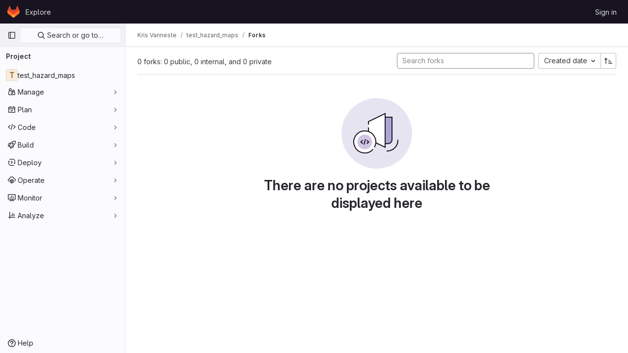

--- FILE ---
content_type: text/javascript; charset=utf-8
request_url: https://gitlab-as.oma.be/assets/webpack/commons-pages.groups.harbor.repositories-pages.groups.new-pages.groups.packages-pages.groups.registr-c21f1c50.0fbb41f2.chunk.js
body_size: 5058
content:
(this.webpackJsonp=this.webpackJsonp||[]).push([[26],{"7z1+":function(e,t,r){"use strict";r.d(t,"a",(function(){return h})),r.d(t,"b",(function(){return u})),r.d(t,"c",(function(){return d})),r.d(t,"d",(function(){return c}));var i=r("ewH8"),s=r("KFC0"),o=r.n(s),n=r("lx39"),l=r.n(n),a=r("BglX");const d=e=>Boolean(e)&&(e=>{var t;return(null==e||null===(t=e.text)||void 0===t?void 0:t.length)>0&&!Array.isArray(null==e?void 0:e.items)})(e),u=e=>Boolean(e)&&Array.isArray(e.items)&&Boolean(e.items.length)&&e.items.every(d),c=e=>e.every(d)||e.every(u),m=e=>{const t=e();if(!Array.isArray(t))return!1;const r=t.filter(e=>e.tag);return r.length&&r.every(e=>(e=>{var t,r;return Boolean(e)&&(r=(null===(t=e.componentOptions)||void 0===t?void 0:t.tag)||e.tag,["gl-disclosure-dropdown-group","gl-disclosure-dropdown-item","li"].includes(r))})(e))},p=e=>{const t=e(),r=t.find(e=>Array.isArray(e.children)&&e.children.length);return(r?r.children:t).filter(e=>!l()(e.text)||e.text.trim().length>0).every(e=>(e=>{var t;return[a.c,a.b].includes(null===(t=e.type)||void 0===t?void 0:t.name)||"li"===e.type})(e))},h=e=>!!o()(e)&&(i.default.version.startsWith("3")?p(e):m(e))},BglX:function(e,t,r){"use strict";r.d(t,"a",(function(){return o})),r.d(t,"b",(function(){return s})),r.d(t,"c",(function(){return i}));const i="GlDisclosureDropdownItem",s="GlDisclosureDropdownGroup",o={top:"top",bottom:"bottom"}},Bo17:function(e,t,r){"use strict";var i=r("3CjL"),s=r.n(i),o=r("o4PY"),n=r.n(o),l=r("Qog8"),a=r("V5u/"),d=r("XBTk"),u=r("qaCH"),c=r("XiQx"),m=r("fSQg"),p=r("7z1+"),h=r("Pyw5"),b=r.n(h);const g="."+u.a,f="."+c.a;const v={name:"GlDisclosureDropdown",events:{GL_DROPDOWN_SHOWN:a.i,GL_DROPDOWN_HIDDEN:a.h,GL_DROPDOWN_BEFORE_CLOSE:a.e,GL_DROPDOWN_FOCUS_CONTENT:a.g},components:{GlBaseDropdown:u.b,GlDisclosureDropdownItem:c.b,GlDisclosureDropdownGroup:m.a},props:{items:{type:Array,required:!1,default:()=>[],validator:p.d},toggleText:{type:String,required:!1,default:""},textSrOnly:{type:Boolean,required:!1,default:!1},category:{type:String,required:!1,default:d.m.primary,validator:e=>e in d.m},variant:{type:String,required:!1,default:d.w.default,validator:e=>e in d.w},size:{type:String,required:!1,default:"medium",validator:e=>e in d.n},icon:{type:String,required:!1,default:""},disabled:{type:Boolean,required:!1,default:!1},loading:{type:Boolean,required:!1,default:!1},toggleId:{type:String,required:!1,default:()=>n()("dropdown-toggle-btn-")},toggleClass:{type:[String,Array,Object],required:!1,default:null},noCaret:{type:Boolean,required:!1,default:!1},placement:{type:String,required:!1,default:"bottom-start",validator:e=>Object.keys(d.v).includes(e)},toggleAriaLabelledBy:{type:String,required:!1,default:null},listAriaLabelledBy:{type:String,required:!1,default:null},block:{type:Boolean,required:!1,default:!1},dropdownOffset:{type:[Number,Object],required:!1,default:void 0},fluidWidth:{type:Boolean,required:!1,default:!1},autoClose:{type:Boolean,required:!1,default:!0},positioningStrategy:{type:String,required:!1,default:a.k,validator:e=>[a.k,a.l].includes(e)},startOpened:{type:Boolean,required:!1,default:!1}},data:()=>({disclosureId:n()("disclosure-"),nextFocusedItemIndex:null}),computed:{disclosureTag(){var e;return null!==(e=this.items)&&void 0!==e&&e.length||Object(p.a)(this.$scopedSlots.default||this.$slots.default)?"ul":"div"},hasCustomToggle(){return Boolean(this.$scopedSlots.toggle)}},mounted(){this.startOpened&&this.open()},methods:{open(){this.$refs.baseDropdown.open()},close(){this.$refs.baseDropdown.close()},onShow(){this.$emit(a.i)},onBeforeClose(e){this.$emit(a.e,e)},onHide(){this.$emit(a.h),this.nextFocusedItemIndex=null},onKeydown(e){const{code:t}=e,r=this.getFocusableListItemElements();if(r.length<1)return;let i=!0;t===a.j?this.focusItem(0,r):t===a.c?this.focusItem(r.length-1,r):t===a.b?this.focusNextItem(e,r,-1):t===a.a?this.focusNextItem(e,r,1):t===a.d||t===a.m?this.handleAutoClose(e):i=!1,i&&Object(l.k)(e)},getFocusableListItemElements(){var e;const t=null===(e=this.$refs.content)||void 0===e?void 0:e.querySelectorAll(f);return Object(l.c)(Array.from(t||[]))},focusNextItem(e,t,r){const{target:i}=e,o=t.indexOf(i),n=s()(o+r,0,t.length-1);this.focusItem(n,t)},focusItem(e,t){var r;this.nextFocusedItemIndex=e,null===(r=t[e])||void 0===r||r.focus()},closeAndFocus(){this.$refs.baseDropdown.closeAndFocus()},handleAction(e){window.requestAnimationFrame(()=>{this.$emit("action",e)})},handleAutoClose(e){this.autoClose&&e.target.closest(f)&&e.target.closest(g)===this.$refs.baseDropdown.$el&&this.closeAndFocus()},uniqueItemId:()=>n()("disclosure-item-"),isItem:p.c},GL_DROPDOWN_CONTENTS_CLASS:a.f};const y=b()({render:function(){var e=this,t=e.$createElement,r=e._self._c||t;return r("gl-base-dropdown",{ref:"baseDropdown",staticClass:"gl-disclosure-dropdown",attrs:{"aria-labelledby":e.toggleAriaLabelledBy,"toggle-id":e.toggleId,"toggle-text":e.toggleText,"toggle-class":e.toggleClass,"text-sr-only":e.textSrOnly,category:e.category,variant:e.variant,size:e.size,icon:e.icon,disabled:e.disabled,loading:e.loading,"no-caret":e.noCaret,placement:e.placement,block:e.block,offset:e.dropdownOffset,"fluid-width":e.fluidWidth,"positioning-strategy":e.positioningStrategy},on:e._d({},[e.$options.events.GL_DROPDOWN_SHOWN,e.onShow,e.$options.events.GL_DROPDOWN_HIDDEN,e.onHide,e.$options.events.GL_DROPDOWN_BEFORE_CLOSE,e.onBeforeClose,e.$options.events.GL_DROPDOWN_FOCUS_CONTENT,e.onKeydown]),scopedSlots:e._u([e.hasCustomToggle?{key:"toggle",fn:function(){return[e._t("toggle")]},proxy:!0}:null],null,!0)},[e._v(" "),e._t("header"),e._v(" "),r(e.disclosureTag,{ref:"content",tag:"component",class:e.$options.GL_DROPDOWN_CONTENTS_CLASS,attrs:{id:e.disclosureId,"aria-labelledby":e.listAriaLabelledBy||e.toggleId,"data-testid":"disclosure-content",tabindex:"-1"},on:{keydown:e.onKeydown,click:e.handleAutoClose}},[e._t("default",(function(){return[e._l(e.items,(function(t,i){return[e.isItem(t)?[r("gl-disclosure-dropdown-item",{key:e.uniqueItemId(),attrs:{item:t},on:{action:e.handleAction},scopedSlots:e._u(["list-item"in e.$scopedSlots?{key:"list-item",fn:function(){return[e._t("list-item",null,{item:t})]},proxy:!0}:null],null,!0)})]:[r("gl-disclosure-dropdown-group",{key:t.name,attrs:{bordered:0!==i,group:t},on:{action:e.handleAction},scopedSlots:e._u([e.$scopedSlots["group-label"]?{key:"group-label",fn:function(){return[e._t("group-label",null,{group:t})]},proxy:!0}:null],null,!0)},[e._v(" "),e.$scopedSlots["list-item"]?e._l(t.items,(function(t){return r("gl-disclosure-dropdown-item",{key:e.uniqueItemId(),attrs:{item:t},on:{action:e.handleAction},scopedSlots:e._u([{key:"list-item",fn:function(){return[e._t("list-item",null,{item:t})]},proxy:!0}],null,!0)})})):e._e()],2)]]}))]}))],2),e._v(" "),e._t("footer")],2)},staticRenderFns:[]},void 0,v,void 0,!1,void 0,!1,void 0,void 0,void 0);t.a=y},XiQx:function(e,t,r){"use strict";r.d(t,"a",(function(){return u}));var i=r("0M2I"),s=r("V5u/"),o=r("Qog8"),n=r("7z1+"),l=r("BglX"),a=r("Pyw5"),d=r.n(a);const u="gl-new-dropdown-item";const c={name:l.c,ITEM_CLASS:u,components:{BLink:i.a},props:{item:{type:Object,required:!1,default:null,validator:n.c}},computed:{isLink(){var e,t;return"string"==typeof(null===(e=this.item)||void 0===e?void 0:e.href)||"string"==typeof(null===(t=this.item)||void 0===t?void 0:t.to)},isCustomContent(){return Boolean(this.$scopedSlots.default)},itemComponent(){const{item:e}=this;return this.isLink?{is:i.a,attrs:{href:e.href,to:e.to,...e.extraAttrs},listeners:{click:this.action}}:{is:"button",attrs:{...null==e?void 0:e.extraAttrs,type:"button"},listeners:{click:()=>{var t;null==e||null===(t=e.action)||void 0===t||t.call(void 0,e),this.action()}}}},listIndex(){var e,t;return null!==(e=this.item)&&void 0!==e&&null!==(t=e.extraAttrs)&&void 0!==t&&t.disabled?null:0},componentIndex(){var e,t;return null!==(e=this.item)&&void 0!==e&&null!==(t=e.extraAttrs)&&void 0!==t&&t.disabled?null:-1},wrapperClass(){var e,t;return null!==(e=null===(t=this.item)||void 0===t?void 0:t.wrapperClass)&&void 0!==e?e:""},wrapperListeners(){const e={keydown:this.onKeydown};return this.isCustomContent&&(e.click=this.action),e}},methods:{onKeydown(e){const{code:t}=e;if(t===s.d||t===s.m)if(this.isCustomContent)this.action();else{Object(o.k)(e);const t=new MouseEvent("click",{bubbles:!0,cancelable:!0});var r;if(this.isLink)this.$refs.item.$el.dispatchEvent(t);else null===(r=this.$refs.item)||void 0===r||r.dispatchEvent(t)}},action(){this.$emit("action",this.item)}}};const m=d()({render:function(){var e=this,t=e.$createElement,r=e._self._c||t;return r("li",e._g({class:[e.$options.ITEM_CLASS,e.wrapperClass],attrs:{tabindex:e.listIndex,"data-testid":"disclosure-dropdown-item"}},e.wrapperListeners),[e._t("default",(function(){return[r(e.itemComponent.is,e._g(e._b({ref:"item",tag:"component",staticClass:"gl-new-dropdown-item-content",attrs:{tabindex:e.componentIndex}},"component",e.itemComponent.attrs,!1),e.itemComponent.listeners),[r("span",{staticClass:"gl-new-dropdown-item-text-wrapper"},[e._t("list-item",(function(){return[e._v("\n          "+e._s(e.item.text)+"\n        ")]}))],2)])]}))],2)},staticRenderFns:[]},void 0,c,void 0,!1,void 0,!1,void 0,void 0,void 0);t.b=m},fSQg:function(e,t,r){"use strict";var i=r("o4PY"),s=r.n(i),o=r("XiQx"),n=r("7z1+"),l=r("BglX"),a=r("Pyw5"),d=r.n(a);const u={[l.a.top]:"gl-border-t gl-border-t-gray-200 gl-pt-2 gl-mt-2",[l.a.bottom]:"gl-border-b gl-border-b-gray-200 gl-pb-2 gl-mb-2"};const c={name:l.b,components:{GlDisclosureDropdownItem:o.b},props:{group:{type:Object,required:!1,default:null,validator:n.b},bordered:{type:Boolean,required:!1,default:!1},borderPosition:{type:String,required:!1,default:l.a.top,validator:e=>Object.keys(l.a).includes(e)}},computed:{borderClass(){return this.bordered?u[this.borderPosition]:null},showHeader(){var e;return this.$scopedSlots["group-label"]||(null===(e=this.group)||void 0===e?void 0:e.name)},groupLabeledBy(){return this.showHeader?this.nameId:null}},created(){this.nameId=s()("gl-disclosure-dropdown-group-")},methods:{handleAction(e){this.$emit("action",e)},uniqueItemId:()=>s()("disclosure-item-")}};const m=d()({render:function(){var e=this,t=e.$createElement,r=e._self._c||t;return r("li",{class:e.borderClass},[e.showHeader?r("div",{staticClass:"gl-py-2 gl-pl-4 gl-text-sm gl-font-bold",attrs:{id:e.nameId,"aria-hidden":"true"}},[e._t("group-label",(function(){return[e._v(e._s(e.group.name))]}))],2):e._e(),e._v(" "),r("ul",{staticClass:"gl-mb-0 gl-list-none gl-pl-0",attrs:{"aria-labelledby":e.groupLabeledBy}},[e._t("default",(function(){return e._l(e.group.items,(function(t){return r("gl-disclosure-dropdown-item",{key:e.uniqueItemId(),attrs:{item:t},on:{action:e.handleAction},scopedSlots:e._u([{key:"list-item",fn:function(){return[e._t("list-item",null,{item:t})]},proxy:!0}],null,!0)})}))}))],2)])},staticRenderFns:[]},void 0,c,void 0,!1,void 0,!1,void 0,void 0,void 0);t.a=m},lbc5:function(e,t,r){"use strict";var i=r("Tmea"),s=r.n(i),o=r("9k56"),n=r("lgrP"),l=r("3hkr"),a=r("jIK5"),d=r("gZSI"),u=r("hII5"),c=r("TnX6"),m=r("Xhk9"),p=r("VuSA"),h=r("0M2I");const b=Object(u.c)(Object(p.m)({...Object(p.j)(h.b,["event","routerTag"]),ariaCurrent:Object(u.b)(a.r,"location"),html:Object(u.b)(a.r),text:Object(u.b)(a.r)}),l.d),g=Object(o.c)({name:l.d,functional:!0,props:b,render(e,t){let{props:r,data:i,children:s}=t;const{active:o}=r,l=o?"span":h.a,a={attrs:{"aria-current":o?r.ariaCurrent:null},props:Object(u.d)(b,r)};return s||(a.domProps=Object(m.a)(r.html,r.text)),e(l,Object(n.a)(i,a),s)}}),f=Object(u.c)(b,l.c),v=Object(o.c)({name:l.c,functional:!0,props:f,render(e,t){let{props:r,data:i,children:s}=t;return e("li",Object(n.a)(i,{staticClass:"breadcrumb-item",class:{active:r.active}}),[e(g,{props:r},s)])}}),y=Object(u.c)({items:Object(u.b)(a.b)},l.b),w=Object(o.c)({name:l.b,functional:!0,props:y,render(e,t){let{props:r,data:i,children:s}=t;const{items:o}=r;let l=s;if(Object(d.a)(o)){let t=!1;l=o.map((r,i)=>{Object(d.i)(r)||(r={text:Object(c.f)(r)});let{active:s}=r;return s&&(t=!0),s||t||(s=i+1===o.length),e(v,{props:{...r,active:s}})})}return e("ol",Object(n.a)(i,{staticClass:"breadcrumb"}),l)}});var _=r("EldY"),O=r("tbP8"),I=r("Bo17"),C=r("z1xw"),S=r("Pyw5"),x=r.n(S);const B={name:"GlBreadcrumbItem",components:{BLink:h.a},inheritAttrs:!1,props:{text:{type:String,required:!1,default:null},to:{type:[String,Object],required:!1,default:null},href:{type:String,required:!1,default:null},ariaCurrent:{type:[String,Boolean],required:!1,default:!1,validator:e=>-1!==[!1,"page"].indexOf(e)}}};const A={name:"GlBreadcrumb",components:{BBreadcrumb:w,GlBreadcrumbItem:x()({render:function(){var e=this,t=e.$createElement,r=e._self._c||t;return r("li",{staticClass:"gl-breadcrumb-item"},[r("b-link",{attrs:{href:e.href,to:e.to,"aria-current":e.ariaCurrent}},[e._t("default",(function(){return[e._v(e._s(e.text))]}))],2)],1)},staticRenderFns:[]},void 0,B,void 0,!1,void 0,!1,void 0,void 0,void 0),GlAvatar:O.a,GlDisclosureDropdown:I.a},directives:{GlTooltip:C.a},inheritAttrs:!1,props:{items:{type:Array,required:!0,default:()=>[{text:"",href:""}],validator:e=>e.every(e=>{const t=Object.keys(e);return t.includes("text")&&(t.includes("href")||t.includes("to"))})},ariaLabel:{type:String,required:!1,default:"Breadcrumb"},showMoreLabel:{type:String,required:!1,default:()=>Object(_.b)("GlBreadcrumb.showMoreLabel","Show more breadcrumbs")},autoResize:{type:Boolean,required:!1,default:!0}},data(){return{fittingItems:[...this.items],overflowingItems:[],totalBreadcrumbsWidth:0,widthPerItem:[],resizeDone:!1}},computed:{hasCollapsible(){return this.overflowingItems.length>0},breadcrumbStyle(){return this.resizeDone?{}:{opacity:0}},itemStyle(){return this.resizeDone&&1===this.fittingItems.length?{"flex-shrink":1,"text-overflow":"ellipsis","overflow-x":"hidden","text-wrap":"nowrap"}:{}}},watch:{items:{handler:"measureAndMakeBreadcrumbsFit",deep:!0},autoResize(e){e?this.enableAutoResize():this.disableAutoResize()}},created(){this.debounceMakeBreadcrumbsFit=s()(this.makeBreadcrumbsFit,25)},mounted(){this.autoResize?this.enableAutoResize():this.resizeDone=!0},beforeDestroy(){this.disableAutoResize()},methods:{resetItems(){this.fittingItems=[...this.items],this.overflowingItems=[]},async measureAndMakeBreadcrumbsFit(){this.resizeDone=!1,this.resetItems(),await this.$nextTick(),this.totalBreadcrumbsWidth=0,this.$refs.breadcrumbs&&(this.$refs.breadcrumbs.forEach((e,t)=>{const r=e.$el.clientWidth;this.totalBreadcrumbsWidth+=r,this.widthPerItem[t]=r}),this.makeBreadcrumbsFit())},makeBreadcrumbsFit(){this.resizeDone=!1,this.resetItems();const e=this.$el.clientWidth;if(this.totalBreadcrumbsWidth>e){const t=0,r=this.items.length-1;let i=this.totalBreadcrumbsWidth;for(let s=t;s<r&&(this.overflowingItems.push(this.fittingItems[t]),this.fittingItems.splice(t,1),i-=this.widthPerItem[s],!(i+40<e));s+=1);}this.resizeDone=!0},isLastItem(e){return e===this.fittingItems.length-1},getAriaCurrentAttr(e){return!!this.isLastItem(e)&&"page"},enableAutoResize(){this.resizeObserver||(this.resizeObserver=new ResizeObserver(this.debounceMakeBreadcrumbsFit)),this.resizeObserver.observe(this.$el),this.measureAndMakeBreadcrumbsFit()},disableAutoResize(){this.resizeObserver&&(this.resizeObserver.unobserve(this.$el),this.resizeObserver=null),this.resetItems()}}};const D=x()({render:function(){var e=this,t=e.$createElement,r=e._self._c||t;return r("nav",{staticClass:"gl-breadcrumbs",style:e.breadcrumbStyle,attrs:{"aria-label":e.ariaLabel}},[r("b-breadcrumb",e._g(e._b({staticClass:"gl-breadcrumb-list"},"b-breadcrumb",e.$attrs,!1),e.$listeners),[e.hasCollapsible?r("li",{staticClass:"gl-breadcrumb-item"},[r("gl-disclosure-dropdown",{staticStyle:{height:"16px"},attrs:{items:e.overflowingItems,"toggle-text":e.showMoreLabel,"fluid-width":"","text-sr-only":"","no-caret":"",icon:"ellipsis_h",size:"small"}})],1):e._e(),e._v(" "),e._l(e.fittingItems,(function(t,i){return r("gl-breadcrumb-item",{ref:"breadcrumbs",refInFor:!0,style:e.itemStyle,attrs:{text:t.text,href:t.href,to:t.to,"aria-current":e.getAriaCurrentAttr(i)}},[t.avatarPath?r("gl-avatar",{staticClass:"gl-breadcrumb-avatar-tile gl-border gl-mr-2 !gl-rounded-base",attrs:{src:t.avatarPath,size:16,"aria-hidden":"true",shape:"rect","data-testid":"avatar"}}):e._e(),r("span",[e._v(e._s(t.text))])],1)}))],2)],1)},staticRenderFns:[]},void 0,A,void 0,!1,void 0,!1,void 0,void 0,void 0);t.a=D}}]);
//# sourceMappingURL=commons-pages.groups.harbor.repositories-pages.groups.new-pages.groups.packages-pages.groups.registr-c21f1c50.0fbb41f2.chunk.js.map